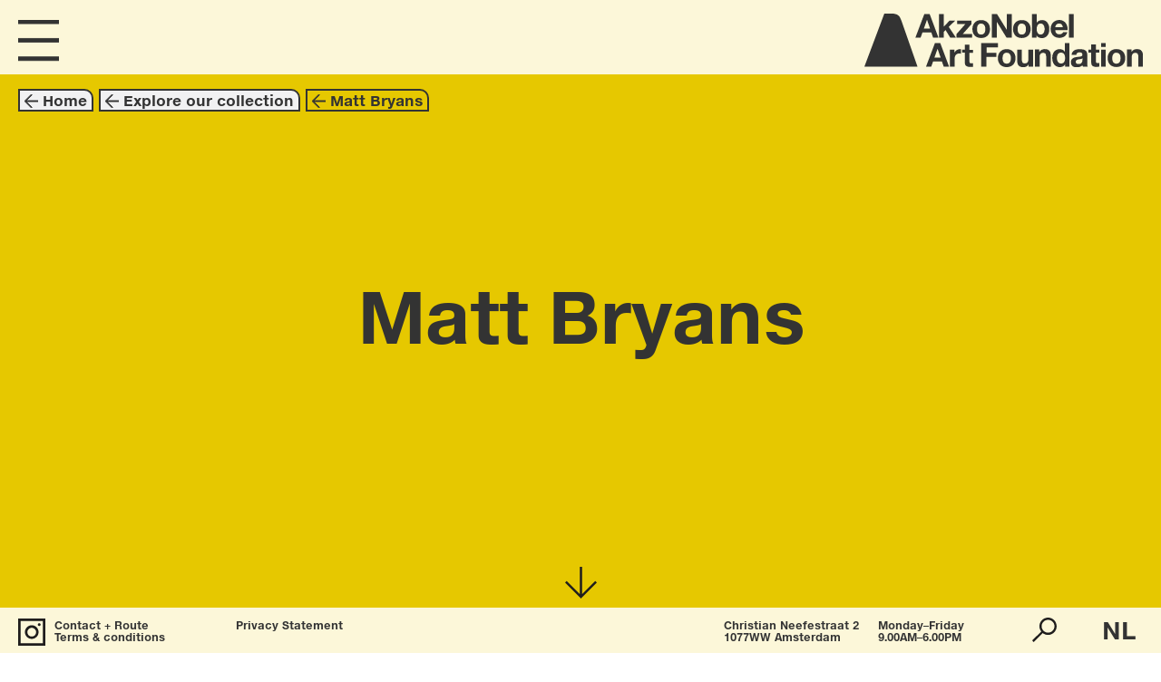

--- FILE ---
content_type: text/html; charset=utf-8
request_url: https://www.artfoundation.akzonobel.com/artist/20/matt-bryans
body_size: 5973
content:
<!DOCTYPE html>
<html lang="en">
  <head>
    <meta charset="utf-8">
    <meta http-equiv="X-UA-Compatible" content="IE=edge">
    <meta name="viewport" content="width=device-width, initial-scale=1, shrink-to-fit=no">

    <title>AkzoNobel Art Foundation</title>
    <meta name="csrf-param" content="authenticity_token" />
<meta name="csrf-token" content="BzRyzBEZotbiTkJjd0NzEbn5k6LzJ0C9UbJ1IjZmAUGMoq6sePLdT/7/WpOuVeIkbHrp5KCSGG1jw5qDrkdH0g==" />
    <link rel="icon" type="image/png" sizes="32x32" href="/favicon.png">
    <link rel="preload" href="/fonts.css" as="style">

    <link rel="stylesheet" type="text/css" href="/fonts.css"/>
    <meta name="google-site-verification" content="D3F9skKVN0IJonlTBwyvSaqzAg7LEoRwCcCkRYvHnrM" />
    <script src="/packs/js/runtime-482935e3572f2a86f751.js" defer="defer"></script>
<script src="/packs/js/841-0a6ddf991391f75ef86d.js" defer="defer"></script>
<script src="/packs/js/745-8dc8b75aadf70288148c.js" defer="defer"></script>
<script src="/packs/js/front-ec65b87ae725a3fff868.js" defer="defer"></script>
    <link rel="stylesheet" href="/packs/css/front-e20de7dc.css" media="screen" />

  </head>
  <body>
    <div class="IEE">
  <p>
  The new website of the AkzoNobel Art Foundation is visible on new browsers such as Microsoft Edge, Google Chrome, Safari and Firefox.
  </p>
</div>

<script type="application/json" id="dataset">
{"countries":{"AD":{"code":"AD","nl":"Andorra","en":"Andorra"},"AE":{"code":"AE","nl":"Verenigde Arabische Emiraten","en":"United Arab Emirates"},"AF":{"code":"AF","nl":"Afghanistan","en":"Afghanistan"},"AG":{"code":"AG","nl":"Antigua en Barbuda","en":"Antigua and Barbuda"},"AI":{"code":"AI","nl":"Anguilla","en":"Anguilla"},"AL":{"code":"AL","nl":"Albanië","en":"Albania"},"AM":{"code":"AM","nl":"Armenië","en":"Armenia"},"AO":{"code":"AO","nl":"Angola","en":"Angola"},"AQ":{"code":"AQ","nl":"Antarctica","en":"Antarctica"},"AR":{"code":"AR","nl":"Argentinië","en":"Argentina"},"AS":{"code":"AS","nl":"Amerikaans-Samoa","en":"American Samoa"},"AT":{"code":"AT","nl":"Oostenrijk","en":"Austria"},"AU":{"code":"AU","nl":"Australië","en":"Australia"},"AW":{"code":"AW","nl":"Aruba","en":"Aruba"},"AX":{"code":"AX","nl":"Ålandseilanden","en":"Åland Islands"},"AZ":{"code":"AZ","nl":"Azerbeidzjan","en":"Azerbaijan"},"BA":{"code":"BA","nl":"Bosnië en Herzegovina","en":"Bosnia and Herzegovina"},"BB":{"code":"BB","nl":"Barbados","en":"Barbados"},"BD":{"code":"BD","nl":"Bangladesh","en":"Bangladesh"},"BE":{"code":"BE","nl":"België","en":"Belgium"},"BF":{"code":"BF","nl":"Burkina Faso","en":"Burkina Faso"},"BG":{"code":"BG","nl":"Bulgarije","en":"Bulgaria"},"BH":{"code":"BH","nl":"Bahrein","en":"Bahrain"},"BI":{"code":"BI","nl":"Burundi","en":"Burundi"},"BJ":{"code":"BJ","nl":"Benin","en":"Benin"},"BL":{"code":"BL","nl":"Saint-Barthélemy","en":"Saint Barthélemy"},"BM":{"code":"BM","nl":"Bermuda","en":"Bermuda"},"BN":{"code":"BN","nl":"Brunei","en":"Brunei Darussalam"},"BO":{"code":"BO","nl":"Bolivia","en":"Bolivia"},"BQ":{"code":"BQ","nl":"Bonaire, Sint Eustatius en Saba","en":"Bonaire, Sint Eustatius and Saba"},"BR":{"code":"BR","nl":"Brazilië","en":"Brazil"},"BS":{"code":"BS","nl":"Bahama's","en":"Bahamas"},"BT":{"code":"BT","nl":"Bhutan","en":"Bhutan"},"BV":{"code":"BV","nl":"Bouveteiland","en":"Bouvet Island"},"BW":{"code":"BW","nl":"Botswana","en":"Botswana"},"BY":{"code":"BY","nl":"Wit-Rusland","en":"Belarus"},"BZ":{"code":"BZ","nl":"Belize","en":"Belize"},"CA":{"code":"CA","nl":"Canada","en":"Canada"},"CC":{"code":"CC","nl":"Cocoseilanden","en":"Cocos (Keeling) Islands"},"CD":{"code":"CD","nl":"Congo, Democratische Republiek","en":"Congo, The Democratic Republic of the"},"CF":{"code":"CF","nl":"Centraal-Afrikaanse Republiek","en":"Central African Republic"},"CG":{"code":"CG","nl":"Congo","en":"Congo"},"CH":{"code":"CH","nl":"Zwitserland","en":"Switzerland"},"CI":{"code":"CI","nl":"Ivoorkust","en":"Côte d'Ivoire"},"CK":{"code":"CK","nl":"Cookeilanden","en":"Cook Islands"},"CL":{"code":"CL","nl":"Chili","en":"Chile"},"CM":{"code":"CM","nl":"Kameroen","en":"Cameroon"},"CN":{"code":"CN","nl":"China","en":"China"},"CO":{"code":"CO","nl":"Colombia","en":"Colombia"},"CR":{"code":"CR","nl":"Costa Rica","en":"Costa Rica"},"CU":{"code":"CU","nl":"Cuba","en":"Cuba"},"CV":{"code":"CV","nl":"Kaapverdië","en":"Cabo Verde"},"CW":{"code":"CW","nl":"Curaçao","en":"Curaçao"},"CX":{"code":"CX","nl":"Christmaseiland","en":"Christmas Island"},"CY":{"code":"CY","nl":"Cyprus","en":"Cyprus"},"CZ":{"code":"CZ","nl":"Tsjechië","en":"Czechia"},"DE":{"code":"DE","nl":"Duitsland","en":"Germany"},"DJ":{"code":"DJ","nl":"Djibouti","en":"Djibouti"},"DK":{"code":"DK","nl":"Denemarken","en":"Denmark"},"DM":{"code":"DM","nl":"Dominica","en":"Dominica"},"DO":{"code":"DO","nl":"Dominicaanse Republiek","en":"Dominican Republic"},"DZ":{"code":"DZ","nl":"Algerije","en":"Algeria"},"EC":{"code":"EC","nl":"Ecuador","en":"Ecuador"},"EE":{"code":"EE","nl":"Estland","en":"Estonia"},"EG":{"code":"EG","nl":"Egypte","en":"Egypt"},"EH":{"code":"EH","nl":"Westelijke Sahara","en":"Western Sahara"},"ER":{"code":"ER","nl":"Eritrea","en":"Eritrea"},"ES":{"code":"ES","nl":"Spanje","en":"Spain"},"ET":{"code":"ET","nl":"Ethiopië","en":"Ethiopia"},"FI":{"code":"FI","nl":"Finland","en":"Finland"},"FJ":{"code":"FJ","nl":"Fiji","en":"Fiji"},"FK":{"code":"FK","nl":"Falklandeilanden","en":"Falkland Islands (Malvinas)"},"FM":{"code":"FM","nl":"Micronesia","en":"Micronesia, Federated States of"},"FO":{"code":"FO","nl":"Faeröer","en":"Faroe Islands"},"FR":{"code":"FR","nl":"Frankrijk","en":"France"},"GA":{"code":"GA","nl":"Gabon","en":"Gabon"},"GB":{"code":"GB","nl":"Verenigd Koninkrijk","en":"United Kingdom"},"GD":{"code":"GD","nl":"Grenada","en":"Grenada"},"GE":{"code":"GE","nl":"Georgia","en":"Georgia"},"GF":{"code":"GF","nl":"Frans-Guyana","en":"French Guiana"},"GG":{"code":"GG","nl":"Guernsey","en":"Guernsey"},"GH":{"code":"GH","nl":"Ghana","en":"Ghana"},"GI":{"code":"GI","nl":"Gibraltar","en":"Gibraltar"},"GL":{"code":"GL","nl":"Groenland","en":"Greenland"},"GM":{"code":"GM","nl":"Gambia","en":"Gambia"},"GN":{"code":"GN","nl":"Guinee","en":"Guinea"},"GP":{"code":"GP","nl":"Guadeloupe","en":"Guadeloupe"},"GQ":{"code":"GQ","nl":"Equatoriaal-Guinea","en":"Equatorial Guinea"},"GR":{"code":"GR","nl":"Griekenland","en":"Greece"},"GS":{"code":"GS","nl":"Zuid-Georgia en de Zuidelijke Sandwicheilanden","en":"South Georgia and the South Sandwich Islands"},"GT":{"code":"GT","nl":"Guatemala","en":"Guatemala"},"GU":{"code":"GU","nl":"Guam","en":"Guam"},"GW":{"code":"GW","nl":"Guinee-Bissau","en":"Guinea-Bissau"},"GY":{"code":"GY","nl":"Guyana","en":"Guyana"},"HK":{"code":"HK","nl":"Hongkong","en":"Hong Kong"},"HM":{"code":"HM","nl":"Heardeiland en McDonaldeilanden","en":"Heard Island and McDonald Islands"},"HN":{"code":"HN","nl":"Honduras","en":"Honduras"},"HR":{"code":"HR","nl":"Kroatië","en":"Croatia"},"HT":{"code":"HT","nl":"Haïti","en":"Haiti"},"HU":{"code":"HU","nl":"Hongarije","en":"Hungary"},"ID":{"code":"ID","nl":"Indonesië","en":"Indonesia"},"IE":{"code":"IE","nl":"Ierland","en":"Ireland"},"IL":{"code":"IL","nl":"Israël","en":"Israel"},"IM":{"code":"IM","nl":"Eiland Man","en":"Isle of Man"},"IN":{"code":"IN","nl":"India","en":"India"},"IO":{"code":"IO","nl":"Brits Indische Oceaanterritorium","en":"British Indian Ocean Territory"},"IQ":{"code":"IQ","nl":"Irak","en":"Iraq"},"IR":{"code":"IR","nl":"Iran","en":"Iran"},"IS":{"code":"IS","nl":"IJsland","en":"Iceland"},"IT":{"code":"IT","nl":"Italië","en":"Italy"},"JE":{"code":"JE","nl":"Jersey","en":"Jersey"},"JM":{"code":"JM","nl":"Jamaica","en":"Jamaica"},"JO":{"code":"JO","nl":"Jordanië","en":"Jordan"},"JP":{"code":"JP","nl":"Japan","en":"Japan"},"KE":{"code":"KE","nl":"Kenia","en":"Kenya"},"KG":{"code":"KG","nl":"Kirgizië","en":"Kyrgyzstan"},"KH":{"code":"KH","nl":"Cambodja","en":"Cambodia"},"KI":{"code":"KI","nl":"Kiribati","en":"Kiribati"},"KM":{"code":"KM","nl":"Comoren","en":"Comoros"},"KN":{"code":"KN","nl":"Saint Kitts en Nevis","en":"Saint Kitts and Nevis"},"KP":{"code":"KP","nl":"Noord-Korea","en":"North Korea"},"KR":{"code":"KR","nl":"Zuid-Korea","en":"South Korea"},"KW":{"code":"KW","nl":"Koeweit","en":"Kuwait"},"KY":{"code":"KY","nl":"Kaaimaneilanden","en":"Cayman Islands"},"KZ":{"code":"KZ","nl":"Kazachstan","en":"Kazakhstan"},"LA":{"code":"LA","nl":"Laos Democratische Volksrepubliek","en":"Lao People's Democratic Republic"},"LB":{"code":"LB","nl":"Libanon","en":"Lebanon"},"LC":{"code":"LC","nl":"Saint Lucia","en":"Saint Lucia"},"LI":{"code":"LI","nl":"Liechtenstein","en":"Liechtenstein"},"LK":{"code":"LK","nl":"Sri Lanka","en":"Sri Lanka"},"LR":{"code":"LR","nl":"Liberia","en":"Liberia"},"LS":{"code":"LS","nl":"Lesotho","en":"Lesotho"},"LT":{"code":"LT","nl":"Litouwen","en":"Lithuania"},"LU":{"code":"LU","nl":"Luxemburg","en":"Luxembourg"},"LV":{"code":"LV","nl":"Letland","en":"Latvia"},"LY":{"code":"LY","nl":"Libië","en":"Libya"},"MA":{"code":"MA","nl":"Marokko","en":"Morocco"},"MC":{"code":"MC","nl":"Monaco","en":"Monaco"},"MD":{"code":"MD","nl":"Moldavië","en":"Moldova"},"ME":{"code":"ME","nl":"Montenegro","en":"Montenegro"},"MF":{"code":"MF","nl":"Sint-Maarten","en":"Saint Martin (French part)"},"MG":{"code":"MG","nl":"Madagaskar","en":"Madagascar"},"MH":{"code":"MH","nl":"Marshalleilanden","en":"Marshall Islands"},"MK":{"code":"MK","nl":"Noord-Macedonië","en":"North Macedonia"},"ML":{"code":"ML","nl":"Mali","en":"Mali"},"MM":{"code":"MM","nl":"Myanmar","en":"Myanmar"},"MN":{"code":"MN","nl":"Mongolië","en":"Mongolia"},"MO":{"code":"MO","nl":"Macau","en":"Macao"},"MP":{"code":"MP","nl":"Noordelijke Marianen","en":"Northern Mariana Islands"},"MQ":{"code":"MQ","nl":"Martinique","en":"Martinique"},"MR":{"code":"MR","nl":"Mauritanië","en":"Mauritania"},"MS":{"code":"MS","nl":"Montserrat","en":"Montserrat"},"MT":{"code":"MT","nl":"Malta","en":"Malta"},"MU":{"code":"MU","nl":"Mauritius","en":"Mauritius"},"MV":{"code":"MV","nl":"Maldiven","en":"Maldives"},"MW":{"code":"MW","nl":"Malawi","en":"Malawi"},"MX":{"code":"MX","nl":"Mexico","en":"Mexico"},"MY":{"code":"MY","nl":"Maleisië","en":"Malaysia"},"MZ":{"code":"MZ","nl":"Mozambique","en":"Mozambique"},"NA":{"code":"NA","nl":"Namibië","en":"Namibia"},"NC":{"code":"NC","nl":"Nieuw-Caledonië","en":"New Caledonia"},"NE":{"code":"NE","nl":"Niger","en":"Niger"},"NF":{"code":"NF","nl":"Norfolk","en":"Norfolk Island"},"NG":{"code":"NG","nl":"Nigeria","en":"Nigeria"},"NI":{"code":"NI","nl":"Nicaragua","en":"Nicaragua"},"NL":{"code":"NL","nl":"Nederland","en":"Netherlands"},"NO":{"code":"NO","nl":"Noorwegen","en":"Norway"},"NP":{"code":"NP","nl":"Nepal","en":"Nepal"},"NR":{"code":"NR","nl":"Nauru","en":"Nauru"},"NU":{"code":"NU","nl":"Niue","en":"Niue"},"NZ":{"code":"NZ","nl":"Nieuw-Zeeland","en":"New Zealand"},"OM":{"code":"OM","nl":"Oman","en":"Oman"},"PA":{"code":"PA","nl":"Panama","en":"Panama"},"PE":{"code":"PE","nl":"Peru","en":"Peru"},"PF":{"code":"PF","nl":"Frans-Polynesië","en":"French Polynesia"},"PG":{"code":"PG","nl":"Papoea-Nieuw-Guinea","en":"Papua New Guinea"},"PH":{"code":"PH","nl":"Filipijnen","en":"Philippines"},"PK":{"code":"PK","nl":"Pakistan","en":"Pakistan"},"PL":{"code":"PL","nl":"Polen","en":"Poland"},"PM":{"code":"PM","nl":"Saint-Pierre en Miquelon","en":"Saint Pierre and Miquelon"},"PN":{"code":"PN","nl":"Pitcairneilanden","en":"Pitcairn"},"PR":{"code":"PR","nl":"Puerto Rico","en":"Puerto Rico"},"PS":{"code":"PS","nl":"Palestina","en":"Palestine, State of"},"PT":{"code":"PT","nl":"Portugal","en":"Portugal"},"PW":{"code":"PW","nl":"Palau","en":"Palau"},"PY":{"code":"PY","nl":"Paraguay","en":"Paraguay"},"QA":{"code":"QA","nl":"Qatar","en":"Qatar"},"RE":{"code":"RE","nl":"Réunion","en":"Réunion"},"RO":{"code":"RO","nl":"Roemenië","en":"Romania"},"RS":{"code":"RS","nl":"Servië","en":"Serbia"},"RU":{"code":"RU","nl":"Rusland","en":"Russian Federation"},"RW":{"code":"RW","nl":"Rwanda","en":"Rwanda"},"SA":{"code":"SA","nl":"Saoedi-Arabië","en":"Saudi Arabia"},"SB":{"code":"SB","nl":"Salomonseilanden","en":"Solomon Islands"},"SC":{"code":"SC","nl":"Seychellen","en":"Seychelles"},"SD":{"code":"SD","nl":"Soedan","en":"Sudan"},"SE":{"code":"SE","nl":"Zweden","en":"Sweden"},"SG":{"code":"SG","nl":"Singapore","en":"Singapore"},"SH":{"code":"SH","nl":"Sint-Helena, Ascension en Tristan da Cunha","en":"Saint Helena, Ascension and Tristan da Cunha"},"SI":{"code":"SI","nl":"Slovenië","en":"Slovenia"},"SJ":{"code":"SJ","nl":"Spitsbergen en Jan Mayen","en":"Svalbard and Jan Mayen"},"SK":{"code":"SK","nl":"Slowakije","en":"Slovakia"},"SL":{"code":"SL","nl":"Sierra Leone","en":"Sierra Leone"},"SM":{"code":"SM","nl":"San Marino","en":"San Marino"},"SN":{"code":"SN","nl":"Senegal","en":"Senegal"},"SO":{"code":"SO","nl":"Somalië","en":"Somalia"},"SR":{"code":"SR","nl":"Suriname","en":"Suriname"},"SS":{"code":"SS","nl":"Zuid-Soedan","en":"South Sudan"},"ST":{"code":"ST","nl":"Sao Tomé en Principe","en":"Sao Tome and Principe"},"SV":{"code":"SV","nl":"El Salvador","en":"El Salvador"},"SX":{"code":"SX","nl":"Sint Maarten (Nederlands deel)","en":"Sint Maarten (Dutch part)"},"SY":{"code":"SY","nl":"Syrië","en":"Syrian Arab Republic"},"SZ":{"code":"SZ","nl":"Eswatini","en":"Eswatini"},"TC":{"code":"TC","nl":"Turks- en Caicoseilanden","en":"Turks and Caicos Islands"},"TD":{"code":"TD","nl":"Tsjaad","en":"Chad"},"TF":{"code":"TF","nl":"Franse Zuidelijke Gebieden","en":"French Southern Territories"},"TG":{"code":"TG","nl":"Togo","en":"Togo"},"TH":{"code":"TH","nl":"Thailand","en":"Thailand"},"TJ":{"code":"TJ","nl":"Tadzjikistan","en":"Tajikistan"},"TK":{"code":"TK","nl":"Tokelau","en":"Tokelau"},"TL":{"code":"TL","nl":"Oost-Timor","en":"Timor-Leste"},"TM":{"code":"TM","nl":"Turkmenistan","en":"Turkmenistan"},"TN":{"code":"TN","nl":"Tunesië","en":"Tunisia"},"TO":{"code":"TO","nl":"Tonga","en":"Tonga"},"TR":{"code":"TR","nl":"Turkije","en":"Türkiye"},"TT":{"code":"TT","nl":"Trinidad en Tobago","en":"Trinidad and Tobago"},"TV":{"code":"TV","nl":"Tuvalu","en":"Tuvalu"},"TW":{"code":"TW","nl":"Taiwan","en":"Taiwan"},"TZ":{"code":"TZ","nl":"Tanzania","en":"Tanzania"},"UA":{"code":"UA","nl":"Oekraïne","en":"Ukraine"},"UG":{"code":"UG","nl":"Oeganda","en":"Uganda"},"UM":{"code":"UM","nl":"Kleine afgelegen eilanden van de Verenigde Staten","en":"United States Minor Outlying Islands"},"US":{"code":"US","nl":"Verenigde Staten","en":"United States"},"UY":{"code":"UY","nl":"Uruguay","en":"Uruguay"},"UZ":{"code":"UZ","nl":"Oezbekistan","en":"Uzbekistan"},"VA":{"code":"VA","nl":"Vaticaanstad","en":"Holy See (Vatican City State)"},"VC":{"code":"VC","nl":"Saint Vincent en de Grenadines","en":"Saint Vincent and the Grenadines"},"VE":{"code":"VE","nl":"Venezuela","en":"Venezuela"},"VG":{"code":"VG","nl":"Maagdeneilanden, Britse","en":"Virgin Islands, British"},"VI":{"code":"VI","nl":"Maagdeneilanden, Amerikaanse","en":"Virgin Islands, U.S."},"VN":{"code":"VN","nl":"Vietnam","en":"Vietnam"},"VU":{"code":"VU","nl":"Vanuatu","en":"Vanuatu"},"WF":{"code":"WF","nl":"Wallis en Futuna","en":"Wallis and Futuna"},"WS":{"code":"WS","nl":"Samoa","en":"Samoa"},"YE":{"code":"YE","nl":"Jemen","en":"Yemen"},"YT":{"code":"YT","nl":"Mayotte","en":"Mayotte"},"ZA":{"code":"ZA","nl":"Zuid-Afrika","en":"South Africa"},"ZM":{"code":"ZM","nl":"Zambia","en":"Zambia"},"ZW":{"code":"ZW","nl":"Zimbabwe","en":"Zimbabwe"}},"splashpage":{"image":"/media/W1siZiIsIjIwMjEvMTAvMjUvMjMwcTZta2pqZV81MDM3X2EuanBnIl0sWyJwIiwidGh1bWIiLCIyMDAweCJdXQ/5037-a.jpg?sha=450a682f0a7f94d0","layout":4,"colour":"","content":"\u003cp\u003eOpen now: \u003cbr /\u003eBeyond These Walls\u003c/p\u003e","subcontent":"\u003cp\u003eWe look forward to welcoming you!\u003c/p\u003e"},"homepage":{"layout":0,"text1_nl":"Art Space","text1_en":"Art Space","link1":"/exhibition/30","text2_nl":"Ontdek onze collectie","text2_en":"Explore our collection","link2":"/explore/intro","link3":"/about_us","link4":"/highlights","image_id":3,"text_colour":"","tour_colour":2},"contact":{"content_nl":"\u003cp\u003eWij zijn open! We zijn blij u te kunnen verwelkomen in onze Art Space.\u003c/p\u003e","content_en":"\u003cp\u003eWe are open! We are glad to welcome you to our Art Space.\u003c/p\u003e"},"menus":{"0":[{"title_nl":"nu te bekijken","title_en":"now on display","stub":"/exhibition/30"},{"title_nl":"events","title_en":"events","stub":"/events"},{"title_nl":"rondleidingen ","title_en":"guided Tours","stub":"/page/guided-tours"},{"title_nl":"openingstijden + routebeschrijving","title_en":"opening hours + directions","stub":"/contact"}],"1":[{"title_nl":"onze collectie","title_en":"our collection","stub":"/explore/intro"},{"title_nl":"highlights","title_en":"highlights","stub":"/highlights"},{"title_nl":"voorafgaande tentoonstellingen","title_en":"past exhibitions","stub":"/exhibitions"}],"2":[{"title_nl":"doel + missie","title_en":"mission + goal","stub":"/page/goal-mission"},{"title_nl":"geschiedenis","title_en":"history","stub":"/page/history"},{"title_nl":"verzamelbeleid","title_en":"collection policy","stub":"/page/collecting-policy"},{"title_nl":"in de media","title_en":"in the media","stub":"/in_the_media"},{"title_nl":"Pers","title_en":"Press","stub":"/page/press"},{"title_nl":"Kees van Lede (1942-2020)","title_en":"Kees van Lede (1942-2020)","stub":"/page/in-loving-memory-of-kees-van-lede-1942-2020"},{"title_nl":"True Colors Catalogus","title_en":"True Colors Catalogue","stub":"/page/true-colors"}],"3":[{"title_nl":"bruiklenen ","title_en":"art loans","stub":"/page/art-loans"},{"title_nl":"sponsoring","title_en":"sponsoring","stub":"/page/sponsoring"}],"4":[{"title_nl":"Contact + Route","title_en":"Contact + Route","stub":"/contact"},{"title_nl":"Algemene voorwaarden","title_en":"Terms \u0026 conditions","stub":"/page/disclaimer"},{"title_nl":"Privacyverklaring","title_en":"Privacy Statement","stub":"/page/privacy-statement"}]}}
</script>
<div id="app">
</div>

  </body>
</html>


--- FILE ---
content_type: image/svg+xml
request_url: https://www.artfoundation.akzonobel.com/packs/static/front/images/AAF_SVG_incons_AAF%20Arrow%20180-50781f85fe8da5aaef75.svg
body_size: 388
content:
<?xml version="1.0" encoding="utf-8"?>
<!-- Generator: Adobe Illustrator 22.1.0, SVG Export Plug-In . SVG Version: 6.00 Build 0)  -->
<svg version="1.1" xmlns="http://www.w3.org/2000/svg" xmlns:xlink="http://www.w3.org/1999/xlink" x="0px" y="0px"
	 viewBox="0 0 70 70" style="enable-background:new 0 0 70 70;" xml:space="preserve">
<style type="text/css">
	.st0{fill:#1F1D1D;}
	.st1{fill:#241F21;}
</style>
<g id="AAF_x5F_A">
</g>
<g id="full_screen">
</g>
<g id="Insta">
</g>
<g id="search">
</g>
<g id="zoom__x2B_">
</g>
<g id="zoom_-">
</g>
<g id="Laag_15">
</g>
<g id="AAF-2">
</g>
<g id="AAF-1">
</g>
<g id="AAF-2_line">
</g>
<g id="AAF-1_line">
</g>
<g id="hamburger">
</g>
<g id="_x2D_">
</g>
<g id="arrow_left_90">
	<polygon class="st0" points="70,34.8 66.5,31.3 37.5,60.4 37.5,0 32.5,0 32.5,60.4 3.5,31.3 0,34.8 35,70 	"/>
</g>
<g id="cross">
</g>
</svg>


--- FILE ---
content_type: image/svg+xml
request_url: https://www.artfoundation.akzonobel.com/packs/static/front/images/AAF_SVG_incons_AAF%20Search-8f3f972365c0e9f3d11a.svg
body_size: 487
content:
<?xml version="1.0" encoding="utf-8"?>
<!-- Generator: Adobe Illustrator 22.1.0, SVG Export Plug-In . SVG Version: 6.00 Build 0)  -->
<svg version="1.1" xmlns="http://www.w3.org/2000/svg" xmlns:xlink="http://www.w3.org/1999/xlink" x="0px" y="0px"
	 viewBox="0 0 55 55" style="enable-background:new 0 0 55 55;" xml:space="preserve">
<style type="text/css">
	.st0{fill:#1F1D1D;}
	.st1{fill:#241F21;}
</style>
<g id="AAF_x5F_A">
</g>
<g id="full_screen">
</g>
<g id="Insta">
</g>
<g id="search">
	<path class="st0" d="M35.6,0C24.9,0,16.2,8.7,16.2,19.4c0,4.5,1.5,8.5,4.1,11.8L0,51.4L3.5,55l20.2-20.2c3.3,2.5,7.4,4.1,11.8,4.1
		c10.7,0,19.4-8.7,19.4-19.4S46.3,0,35.6,0z M35.6,33.8c-8,0-14.4-6.5-14.4-14.4S27.6,5,35.6,5S50,11.5,50,19.4S43.5,33.8,35.6,33.8
		z"/>
</g>
<g id="zoom__x2B_">
</g>
<g id="zoom_-">
</g>
<g id="Laag_15">
</g>
<g id="AAF-2">
</g>
<g id="AAF-1">
</g>
<g id="AAF-2_line">
</g>
<g id="AAF-1_line">
</g>
<g id="hamburger">
</g>
<g id="_x2D_">
</g>
<g id="arrow_left_90">
</g>
<g id="cross">
</g>
</svg>
